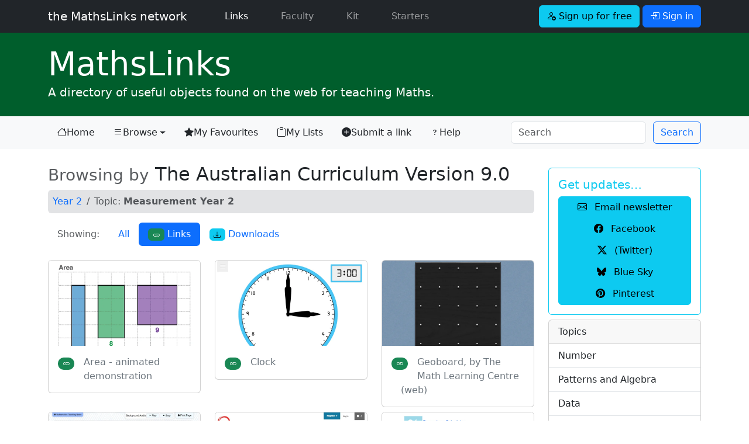

--- FILE ---
content_type: text/html; charset=UTF-8
request_url: https://mathslinks.net/browse/links/ac9m2m-measurement
body_size: 5743
content:
<!doctype html>
<html lang="en">

<head>
	<!-- Google tag (gtag.js) -->
<script async src="https://www.googletagmanager.com/gtag/js?id=G-2767VQ71X3"></script>
<script>
  window.dataLayer = window.dataLayer || [];
  function gtag(){dataLayer.push(arguments);}
  gtag('js', new Date());

  gtag('config', 'G-2767VQ71X3');
</script>
	<title>Measurement Year 2 - MathsLinks</title>
	<meta charset="utf-8">
<meta name="viewport" content="width=device-width, initial-scale=1.0">
<link rel="dns-prefetch" href="https://dedhk00m7fqyl.cloudfront.net">
<link rel="dns-prefetch" href="https://cdn.jsdelivr.net">
<link rel="dns-prefetch" href="https://code.jquery.com">
<link href="https://cdn.jsdelivr.net/npm/bootstrap@5.3.3/dist/css/bootstrap.min.css" rel="stylesheet" integrity="sha384-QWTKZyjpPEjISv5WaRU9OFeRpok6YctnYmDr5pNlyT2bRjXh0JMhjY6hW+ALEwIH" crossorigin="anonymous">

<link rel="stylesheet" type="text/css" href="https://mathslinks.net/css/mathslinks_221223.css">
<style>
/* Bootstrap 5 tweak: do not underline links unless hovered over */
a:not([class*="btn"]) {
    text-decoration: none;
}
a:not([class*="btn"]):hover {
    text-decoration: underline;
}
.network-thumbs a:hover {text-decoration:none;}
.network-thumbs a:hover h2 {
font-weight: 700;
}
.lightbox-carousel {
background: black;
}
/*
.icon-link-sj {
    text-underline-offset: 0.25em;
}
.icon-link-sj i {
	padding-right: 0.375rem;
}*/
.icon-link-sj {
  display: inline-flex;
  align-items: center;
  gap: 0.375rem; /* or your preferred spacing */
  text-decoration: none;
}

.icon-link-sj:hover {
  text-decoration: none;
}

.icon-link-sj:hover span {
  text-decoration: underline;
  text-underline-offset: 0.25em;
}

</style>

<link rel="stylesheet" href="https://cdn.jsdelivr.net/npm/bootstrap-icons@1.13.1/font/bootstrap-icons.min.css">
	<meta name='description' content='Browsing by The Australian Curriculum Version 9.0: Measurement Year 2'>
	<link rel="Shortcut Icon" href="https://dedhk00m7fqyl.cloudfront.net/ml/favicon.ico" type="image/x-icon" />
<link rel="icon" type="image/png" href="https://dedhk00m7fqyl.cloudfront.net/ml/favicon.png">
<link rel="apple-touch-icon" href="https://dedhk00m7fqyl.cloudfront.net/ml/favicon.png" />
<meta name="msapplication-TileColor" content="#0F7338">
<meta name="msapplication-TileImage" content="https://dedhk00m7fqyl.cloudfront.net/ml/favicon.png">
<link rel="alternate" type="application/rss+xml" title="RSS" href="https://mathslinks.net/links/feed">
	<script src="https://code.jquery.com/jquery-3.3.1.min.js" integrity="sha256-FgpCb/KJQlLNfOu91ta32o/NMZxltwRo8QtmkMRdAu8=" crossorigin="anonymous"></script>
<script src="https://cdn.jsdelivr.net/npm/bootstrap@5.3.3/dist/js/bootstrap.bundle.min.js" integrity="sha384-YvpcrYf0tY3lHB60NNkmXc5s9fDVZLESaAA55NDzOxhy9GkcIdslK1eN7N6jIeHz" crossorigin="anonymous"></script>
</head>

<body id="mathslinks" class="">
<nav class="navbar navbar-expand-lg navbar-dark bg-dark">
	<div class="container">
      <a class="navbar-brand font-weight-light" href="https://mathslinks.net">the MathsLinks network</a>
      <button class="navbar-toggler" type="button" data-bs-toggle="collapse" data-bs-target="#navbarCollapse" aria-controls="navbarCollapse" aria-expanded="false" aria-label="Toggle navigation">
        <span class="navbar-toggler-icon"></span>
      </button>
      <div class="collapse navbar-collapse" id="navbarCollapse">
        <ul class="navbar-nav me-auto">
          <li class="nav-item ps-4 pe-2 mx-3">
            <a class="nav-link active" href="https://mathslinks.net/links/">Links <span class="visually-hidden">(current)</span></a>
          </li>
          <li class="nav-item pe-2 mx-3">
            <a class="nav-link" href="https://mathslinks.net/faculty/">Faculty</a>
          </li>		  
		  <li class="nav-item pe-2 mx-3">
            <a class="nav-link" href="https://mathskit.net">Kit</a>
          </li>
          <li class="nav-item pe-2 mx-3">
            <a class="nav-link" href="https://mathsstarters.net">Starters</a>
          </li>				  
        </ul>
			
				<form class="form-inline">
    				<a href="//mathslinks.net/network/signup" class="btn btn-info mr-1" role="button"><i class="bi bi-person-add"></i> Sign up for free</a>
    				<a href="//mathslinks.net/network/signin" class="btn btn-primary" role="button" data-bs-toggle="modal" data-bs-target="#modalSigninForm"><i class="bi bi-box-arrow-in-right"></i> Sign in</a>
  				</form>
			 			

      </div>
	</div>      
</nav>
<div id="site" class="container-fluid mathslinks">
	<div class="container">
		<h1 class="display-4 mb-0"><a href="http://mathslinks.net/links/"><span>Maths</span>Links</a></h1>
		<p class="lead">A directory of useful objects found on the web for teaching Maths.</p>
	</div>
</div>
<nav class="navbar navbar-expand-lg navbar-light bg-light">
  <div class="container">
  <button class="navbar-toggler" type="button" data-bs-toggle="collapse" data-bs-target="#mlNavbar" aria-controls="mlNavbar" aria-expanded="false" aria-label="Toggle navigation">
    <span class="navbar-toggler-icon"></span>
  </button>

  <div class="collapse navbar-collapse" id="mlNavbar">
    <ul class="nav nav-pills nav-fill">
    
      <li class="nav-item">
        <a class="nav-link link-dark icon-link-sj" href="/links/"><i class="bi bi-house"></i> Home</a>
      </li>
      <li class="nav-item dropdown">

        <a class="nav-link link-dark dropdown-toggle icon-link-sj" href="/browse/" data-bs-toggle="dropdown" href="#" role="button" aria-haspopup="true" aria-expanded="false" active><i class="bi bi-list"></i> Browse <span class="visually-hidden">(current)</span></a>        
    <div class="dropdown-menu">
      <a class="dropdown-item" href="/browse/">Topic</a>
      <a class="dropdown-item" href="/browse/australian-curriculum">Australian Curriculum</a>
      <a class="dropdown-item" href="/browse/nsw-syllabus">NSW Curriculum</a>
    </div>      
      </li>
      <li class="nav-item">
        <a class="nav-link link-dark icon-link-sj" href="/network/favourites/"><i class="bi bi-star-fill"></i> My Favourites</a>
      </li>
      <li class="nav-item">
        <a class="nav-link link-dark icon-link-sj" href="/browse/lists"><i class="bi bi-clipboard"></i> My Lists</a>
      </li>      
      <li class="nav-item d-none d-xl-block">
        <a class="nav-link link-dark icon-link-sj" href="/submit/"><i class="bi bi-plus-circle-fill"></i> Submit a link</a>
      </li>
      <li class="nav-item me-auto d-lg-none d-xl-block">
        <a class="nav-link link-dark icon-link-sj" href="/links/help"><i class="bi bi-question"></i> Help</a>
      </li>	  
    </ul>
	<form class="row row-cols-sm-auto ms-auto my-0 my-lg-0" id="searchNavbar" id="searchNavbar" method="post" action="https://mathslinks.net/"  >
<div class='hiddenFields'>
<input type="hidden" name="params" value="eyJyZXN1bHRfcGFnZSI6InNlYXJjaFwvcmVzdWx0cyIsInJlcXVpcmVkIjoia2V5d29yZHMifQ" />
<input type="hidden" name="ACT" value="25032110" />
<input type="hidden" name="site_id" value="1" />
<input type="hidden" name="csrf_token" value="1d7df94c7b7fe7bf48dd3eb1543fd6cbbee34673" />
</div>


    	<div class="col-12">
      		<input class="form-control me-sm-2" type="search" name="keywords" placeholder="Search" aria-label="Search">
		</div>
    	<div class="col-12 ps-0 ps-sm-0">        
      		<button class="btn btn-outline-primary  my-0 my-sm-0" type="submit">Search</button>
      		<input type="hidden" name="collection" value="links|files">
		</div>
    </form>
  </div><!-- /.navbar-collapse -->
  </div><!-- /.container -->
</nav>

<div class="container mt-4">
<div class="row">
	<div class="col-lg-9">
		









	


	
	
<h2><small class="text-muted">Browsing by</small> The Australian Curriculum Version 9.0</h2>
	
<nav aria-label="breadcrumb" role="navigation" class="bg-secondary-subtle rounded">
  <ol class="breadcrumb p-2">
	
	
	<li class="breadcrumb-item"><a href="/browse/ac9m1-year-2">Year 2</a></li>
	
	
    <li class="breadcrumb-item active" aria-current="page">Topic: <strong>Measurement Year 2</strong></li>
  </ol>
</nav>





<ul class="nav nav-pills mb-4">
  <li class="nav-item">
    <a class="nav-link disabled" href="#" tabindex="-1" aria-disabled="true">Showing:</a>
  </li>
  <li class="nav-item">
    <a class="nav-link" href="/browse/ac9m2m-measurement">All</a>
  </li>
  <li class="nav-item">
    <a class="nav-link active" href="#"><span class="badge badge-pill text-bg-success"><i class="bi bi-link"></i></span> Links</a>
  </li>
  <li class="nav-item">
     <a class="nav-link" href="/browse/downloads/ac9m2m-measurement"><span class="badge badge-pill text-bg-info"><i class="bi bi-download"></i></span> Downloads</a>
  </li>
</ul>




<div class="row">



	<div class="col-sm-4 pb-2">
		<div class="card">
			<a href="https://mathslinks.net/links/area-animated-demonstration">
	
	<img src="/images/jcogs_img/cache/4253_-_28de80_-_3e6d84c5e83a9045098f39ae49cb8f8a8f5c2bb7.webp" alt="Screenshot of Area - animated demonstration" class="card-img-top" width="800" srcset="/images/jcogs_img/cache/4253_-_28de80_-_3e6d84c5e83a9045098f39ae49cb8f8a8f5c2bb7_400w.webp 400w, /images/jcogs_img/cache/4253_-_28de80_-_3e6d84c5e83a9045098f39ae49cb8f8a8f5c2bb7_800w.webp 800w, /images/jcogs_img/cache/4253_-_28de80_-_3e6d84c5e83a9045098f39ae49cb8f8a8f5c2bb7.webp 800w" sizes="(max-width:400px) 400px, (max-width:800px) 800px, 800px">
	
			</a>
			<div class="card-body">
			<span class="badge rounded-pill text-bg-success float-start mt-1 me-3"><i class="bi bi-link"></i></span>
		  	<a href="https://mathslinks.net/links/area-animated-demonstration" title="A simple animation demonstrating area.

Download the video (MP4), also available as an animated GIF." class="ms-3 d-block text-secondary link-underline link-underline-opacity-0">Area - animated demonstration</a>
			</div>
		</div>
    </div>

	








	<div class="col-sm-4 pb-2">
		<div class="card">
			<a href="https://mathslinks.net/links/clock">
	
	<img src="/images/jcogs_img/cache/4804_-_28de80_-_3e6d84c5e83a9045098f39ae49cb8f8a8f5c2bb7.webp" alt="Screenshot of Clock" class="card-img-top" width="800" srcset="/images/jcogs_img/cache/4804_-_28de80_-_3e6d84c5e83a9045098f39ae49cb8f8a8f5c2bb7_400w.webp 400w, /images/jcogs_img/cache/4804_-_28de80_-_3e6d84c5e83a9045098f39ae49cb8f8a8f5c2bb7_800w.webp 800w, /images/jcogs_img/cache/4804_-_28de80_-_3e6d84c5e83a9045098f39ae49cb8f8a8f5c2bb7.webp 800w" sizes="(max-width:400px) 400px, (max-width:800px) 800px, 800px">
	
			</a>
			<div class="card-body">
			<span class="badge rounded-pill text-bg-success float-start mt-1 me-3"><i class="bi bi-link"></i></span>
		  	<a href="https://mathslinks.net/links/clock" title="A fully-featured clock for teaching time. Toggle learning aids on or off. Add a digital display. Freely pick the time or lock it to 5 minute…" class="ms-3 d-block text-secondary link-underline link-underline-opacity-0">Clock</a>
			</div>
		</div>
    </div>

	








	<div class="col-sm-4 pb-2">
		<div class="card">
			<a href="https://mathslinks.net/links/geoboard-by-the-math-learning-centre-web">
	
	<img src="/images/jcogs_img/cache/3508_-_28de80_-_3e6d84c5e83a9045098f39ae49cb8f8a8f5c2bb7.webp" alt="Screenshot of Geoboard, by The Math Learning Centre (web)" class="card-img-top" width="800" srcset="/images/jcogs_img/cache/3508_-_28de80_-_3e6d84c5e83a9045098f39ae49cb8f8a8f5c2bb7_400w.webp 400w, /images/jcogs_img/cache/3508_-_28de80_-_3e6d84c5e83a9045098f39ae49cb8f8a8f5c2bb7_800w.webp 800w, /images/jcogs_img/cache/3508_-_28de80_-_3e6d84c5e83a9045098f39ae49cb8f8a8f5c2bb7.webp 800w" sizes="(max-width:400px) 400px, (max-width:800px) 800px, 800px">
	
			</a>
			<div class="card-body">
			<span class="badge rounded-pill text-bg-success float-start mt-1 me-3"><i class="bi bi-link"></i></span>
		  	<a href="https://mathslinks.net/links/geoboard-by-the-math-learning-centre-web" title="Geoboard is a tool for exploring a variety of mathematical topics introduced in grades K-8. Learners stretch bands around pegs to form line…" class="ms-3 d-block text-secondary link-underline link-underline-opacity-0">Geoboard, by The Math Learning Centre (web)</a>
			</div>
		</div>
    </div>

	








	<div class="col-sm-4 pb-2">
		<div class="card">
			<a href="https://mathslinks.net/links/learning-about-banknotes">
	
	<img src="/images/jcogs_img/cache/4019_-_28de80_-_3e6d84c5e83a9045098f39ae49cb8f8a8f5c2bb7.webp" alt="Screenshot of Learning About Banknotes" class="card-img-top" width="800" srcset="/images/jcogs_img/cache/4019_-_28de80_-_3e6d84c5e83a9045098f39ae49cb8f8a8f5c2bb7_400w.webp 400w, /images/jcogs_img/cache/4019_-_28de80_-_3e6d84c5e83a9045098f39ae49cb8f8a8f5c2bb7_800w.webp 800w, /images/jcogs_img/cache/4019_-_28de80_-_3e6d84c5e83a9045098f39ae49cb8f8a8f5c2bb7.webp 800w" sizes="(max-width:400px) 400px, (max-width:800px) 800px, 800px">
	
			</a>
			<div class="card-body">
			<span class="badge rounded-pill text-bg-success float-start mt-1 me-3"><i class="bi bi-link"></i></span>
		  	<a href="https://mathslinks.net/links/learning-about-banknotes" title="&lsquo;Learning About Banknotes&rsquo; is an online primary school education resource developed by the Reserve Bank of Australia in collaboration…" class="ms-3 d-block text-secondary link-underline link-underline-opacity-0">Learning About Banknotes</a>
			</div>
		</div>
    </div>

	








	<div class="col-sm-4 pb-2">
		<div class="card">
			<a href="https://mathslinks.net/links/mathematics-resources-asia-education-foundation">
	
	<img src="/images/jcogs_img/cache/3740_-_28de80_-_3e6d84c5e83a9045098f39ae49cb8f8a8f5c2bb7.webp" alt="Screenshot of Mathematics resources - Asia Education Foundation" class="card-img-top" width="800" srcset="/images/jcogs_img/cache/3740_-_28de80_-_3e6d84c5e83a9045098f39ae49cb8f8a8f5c2bb7_400w.webp 400w, /images/jcogs_img/cache/3740_-_28de80_-_3e6d84c5e83a9045098f39ae49cb8f8a8f5c2bb7_800w.webp 800w, /images/jcogs_img/cache/3740_-_28de80_-_3e6d84c5e83a9045098f39ae49cb8f8a8f5c2bb7.webp 800w" sizes="(max-width:400px) 400px, (max-width:800px) 800px, 800px">
	
			</a>
			<div class="card-body">
			<span class="badge rounded-pill text-bg-success float-start mt-1 me-3"><i class="bi bi-link"></i></span>
		  	<a href="https://mathslinks.net/links/mathematics-resources-asia-education-foundation" title="The Australian Curriculum: Mathematics provides opportunities for students to learn about the understandings and applications of Mathematics by…" class="ms-3 d-block text-secondary link-underline link-underline-opacity-0">Mathematics resources - Asia Education Foundation</a>
			</div>
		</div>
    </div>

	








	<div class="col-sm-4 pb-2">
		<div class="card">
			<a href="https://mathslinks.net/links/percentage-calculator-co">
	
	<img src="/images/jcogs_img/cache/3401_-_28de80_-_3e6d84c5e83a9045098f39ae49cb8f8a8f5c2bb7.webp" alt="Screenshot of Percentage Calculator" class="card-img-top" width="800" srcset="/images/jcogs_img/cache/3401_-_28de80_-_3e6d84c5e83a9045098f39ae49cb8f8a8f5c2bb7_400w.webp 400w, /images/jcogs_img/cache/3401_-_28de80_-_3e6d84c5e83a9045098f39ae49cb8f8a8f5c2bb7_800w.webp 800w, /images/jcogs_img/cache/3401_-_28de80_-_3e6d84c5e83a9045098f39ae49cb8f8a8f5c2bb7.webp 800w" sizes="(max-width:400px) 400px, (max-width:800px) 800px, 800px">
	
			</a>
			<div class="card-body">
			<span class="badge rounded-pill text-bg-success float-start mt-1 me-3"><i class="bi bi-link"></i></span>
		  	<a href="https://mathslinks.net/links/percentage-calculator-co" title="Easy to use percentage calculator along with other calculators like: percent change, percent error, percent difference, add or subtract a percentage." class="ms-3 d-block text-secondary link-underline link-underline-opacity-0">Percentage Calculator</a>
			</div>
		</div>
    </div>

	








	<div class="col-sm-4 pb-2">
		<div class="card">
			<a href="https://mathslinks.net/links/sites2see-a-number-for-primary">
	
	<img src="/images/jcogs_img/cache/4850_-_28de80_-_3e6d84c5e83a9045098f39ae49cb8f8a8f5c2bb7.webp" alt="Screenshot of Sites2See – number for primary" class="card-img-top" width="800" srcset="/images/jcogs_img/cache/4850_-_28de80_-_3e6d84c5e83a9045098f39ae49cb8f8a8f5c2bb7_400w.webp 400w, /images/jcogs_img/cache/4850_-_28de80_-_3e6d84c5e83a9045098f39ae49cb8f8a8f5c2bb7_800w.webp 800w, /images/jcogs_img/cache/4850_-_28de80_-_3e6d84c5e83a9045098f39ae49cb8f8a8f5c2bb7.webp 800w" sizes="(max-width:400px) 400px, (max-width:800px) 800px, 800px">
	
			</a>
			<div class="card-body">
			<span class="badge rounded-pill text-bg-success float-start mt-1 me-3"><i class="bi bi-link"></i></span>
		  	<a href="https://mathslinks.net/links/sites2see-a-number-for-primary" title="Selected links to a range of interactive online resources for the study of number in Foundation to Year 6 Mathematics." class="ms-3 d-block text-secondary link-underline link-underline-opacity-0">Sites2See – number for primary</a>
			</div>
		</div>
    </div>

	








	<div class="col-sm-4 pb-2">
		<div class="card">
			<a href="https://mathslinks.net/links/time-tools-12-hour-to-the-half-hour">
	
	<img src="/images/jcogs_img/cache/6356_-_28de80_-_3e6d84c5e83a9045098f39ae49cb8f8a8f5c2bb7.webp" alt="Screenshot of Time tools: 12-hour to the half hour" class="card-img-top" width="800" srcset="/images/jcogs_img/cache/6356_-_28de80_-_3e6d84c5e83a9045098f39ae49cb8f8a8f5c2bb7_400w.webp 400w, /images/jcogs_img/cache/6356_-_28de80_-_3e6d84c5e83a9045098f39ae49cb8f8a8f5c2bb7_800w.webp 800w, /images/jcogs_img/cache/6356_-_28de80_-_3e6d84c5e83a9045098f39ae49cb8f8a8f5c2bb7.webp 800w" sizes="(max-width:400px) 400px, (max-width:800px) 800px, 800px">
	
			</a>
			<div class="card-body">
			<span class="badge rounded-pill text-bg-success float-start mt-1 me-3"><i class="bi bi-link"></i></span>
		  	<a href="https://mathslinks.net/links/time-tools-12-hour-to-the-half-hour" title="Explore time by using the clock controls to change and match the times on analogue and digital clocks. Explore the features of 12-hour clocks.…" class="ms-3 d-block text-secondary link-underline link-underline-opacity-0">Time tools: 12-hour to the half hour</a>
			</div>
		</div>
    </div>

	

</div> <!-- /.row -->




		
<div class="modal fade" id="modalSigninForm" tabindex="-1" role="dialog" aria-labelledby="ModalSignIn" aria-hidden="true">
  <div class="modal-dialog modal-dialog-centered" role="document">
    <div class="modal-content">
      <div class="modal-header text-center">
        <h4 class="modal-title w-100 font-weight-bold text-secondary">Sign in</h4>
		<button type="button" class="btn-close" data-bs-dismiss="modal" aria-label="Close"></button>
      </div>
		<form method="post" action="https://mathslinks.net/"  >
<div class='hiddenFields'>
<input type="hidden" name="ACT" value="9" />
<input type="hidden" name="RET" value="/browse/links/ac9m2m-measurement" />
<input type="hidden" name="site_id" value="1" />
<input type="hidden" name="csrf_token" value="1d7df94c7b7fe7bf48dd3eb1543fd6cbbee34673" />
</div>


		<div class="modal-body mx-3">
	        <div class="input-group input-group-lg mb-2">
				<span class="input-group-text"><i class="bi bi-envelope-at"></i></span>
	          	<input type="email" name="username" class="form-control" placeholder="Email address">
	          	<label for="username" class="visually-hidden">Email address</label>
	        </div>
			
	        <div class="input-group input-group-lg mb-2">
				<span class="input-group-text"><i class="bi bi-key"></i></span>
	          	<input type="password" name="password" class="form-control" placeholder="Password">
	          	<label for="password" class="visually-hidden">Password</label>
	        </div>		
	
			<div class="form-check row mb-4">
				<div class="offset-md-4">
				<input type="checkbox" name="auto_login" id="auto_login" value="1" class="form-check-input" {auto_login_checked}>
				<label class="form-check-label" for="auto_login">
					 Keep me signed in
				</label>
				</div>
			</div>
			<button type="submit" class="btn btn-primary btn-block btn-lg mb-2">Sign in</button>

      </div>
      <div class="modal-footer">
		<div><a href="http://mathslinks.net/network/reset-password">Forgot your password?</a></div>
      </div>	  
	  </form>
	  <script>
		$("#modalSigninForm form").on("submit", function(){
			var $btn = $(this).find("button[type=submit]");
			$btn.prop("disabled", true);
			$btn.text("Signing in...");
		});
	  </script>
    </div>
  </div>
</div>

	</div>
	<div class="col-lg-3">

		<div class="card mt-2 border-info">
  <div class="card-body text-info">
    <h5 class="card-title">Get updates&hellip;</h5>
	<div class="btn-group-vertical" role="group" aria-label="Get updates" style="width: 100%;">
		<a href="https://mathslinks.net/newsletter" class="btn btn-small btn-info btn-block px-1" role="button" data-event-category="newsletter" data-event-action="sidebar" data-event-label="sidebar_small-button"><i class="bi bi-envelope me-2"></i> Email newsletter</a>
		<a href="http://facebook.com/mathslinks" class="btn btn-small btn-info btn-block px-1" role="button"><i class="bi bi-facebook me-2"></i> Facebook</a>
		<a href="https://x.com/mathslinks" class="btn btn-small btn-info btn-block px-1" role="button"><i class="bi bi-twitter-x me-2"></i> (Twitter)</a>
		<a href="https://bsky.app/profile/mathslinks.net" class="btn btn-small btn-info btn-block px-1" role="button"><i class="bi bi-bluesky me-2"></i> Blue Sky</a>
		<a href="https://au.pinterest.com/mathslinks/mathslinks/" class="btn btn-small btn-info btn-block px-1" role="button"><i class="bi bi-pinterest me-2"></i> Pinterest</a>		
	</div>
  </div>
</div>
		
    	<div class="sidebar-nav card mt-2">
						<div class="card-header">
    			Topics
  			</div>
			<ul class="list-group list-group-flush">
				<a href="/browse/topic-number" class="list-group-item list-group-item-action">Number</a>
				<a href="/browse/patterns-algebra" class="list-group-item list-group-item-action">Patterns and Algebra</a>
				<a href="/browse/topic-data" class="list-group-item list-group-item-action">Data</a>
				<a href="/browse/measurement" class="list-group-item list-group-item-action">Measurement</a>
				<a href="/browse/space-geometry" class="list-group-item list-group-item-action">Space and Geometry</a>
				<a href="/browse/" class="list-group-item list-group-item-action"><em>more &hellip;</em></a>
			</ul>
			<div class="card-header">
    			Syllabus
  			</div>
			<ul class="list-group list-group-flush">
				<a href="/browse/australian-curriculum" class="list-group-item list-group-item-action">Australian Curriculum</a>
				<a href="/browse/nsw-syllabus" class="list-group-item list-group-item-action">NSW Syllabus</a>
			</ul>		
		</div><!--/.sidebar-nav-->
		
	</div><!--/.col-sm-3 col-md-3-->
</div><!--/.row-->
</div><!--/.container-->

<div class="container-fluid bg-light mt-5 pb-5 border border-left-0 border-right-0 border-bottom-0 border-secondary">
	<footer class="footer pt-3">
	<div class="container">
		<p class="text-dark">
			<a href="https://bsky.app/profile/mathslinks.net" class="text-dark link-underline link-underline-opacity-0"><i class="bi bi-bluesky"></i> Blue Sky</a>
			<a href="https://x.com/mathslinks" class="text-dark ms-5 link-underline link-underline-opacity-0"><i class="bi bi-twitter-x"></i> X</a>
			<a href="http://facebook.com/mathslinks" class="text-dark ms-5 link-underline link-underline-opacity-0"><i class="bi bi-facebook"></i> Facebook</a>
			<a href="https://www.pinterest.com/mathslinks/mathslinks/" class="text-dark ms-5 link-underline link-underline-opacity-0"><i class="bi bi-pinterest"></i> Pinterest</a>
			<a href="https://mathslinks.net/links/feed" class="text-dark ms-5 link-underline link-underline-opacity-0"><i class="bi bi-rss"></i> Subscribe to feed</a>
			<a href="https://mathslinks.net/newsletter" class="text-dark ms-5 link-underline link-underline-opacity-0" data-event-category="newsletter" data-event-action="footer" data-event-label="footer_link"><i class="bi bi-envelope"></i> Email newsletter</a>
</p>
      		<p class="text-secondary"><a href="http://mathslinks.net" class="text-secondary link-underline link-underline-opacity-0">the <strong>MathsLinks</strong> network</a> &copy; 2007&ndash;2026 Simon Job | <i class="bi bi-envelope-at"></i> <a href="https://mathslinks.net/contact/" title="Contact Me" class="text-secondary link-underline link-underline-opacity-0">Contact</a> | <a href="https://mathslinks.net/network/about" class="text-secondary link-underline link-underline-opacity-0">About</a></p>
		<p><small>Hosted on <a href="http://www.dreamhost.com/r.cgi?56779" class="text-dark">Dreamhost</a>. <a href="https://follow.it/s/beOl" class="text-dark">follow.it</a> for email newsletter. <a href="https://www.overleaf.com?r=4da95c8d&rm=d&rs=b" class="text-dark">Overleaf</a> for LaTeX.</small></p>
		<p><small>This site was created in a private capacity and is not the work of my employer.</small></p>
	</div>
    </footer>
</div>	


<script src="https://code.jquery.com/jquery-3.7.1.min.js" integrity="sha256-/JqT3SQfawRcv/BIHPThkBvs0OEvtFFmqPF/lYI/Cxo=" crossorigin="anonymous"></script>

<script async src="https://mathslinks.net/js/mathslinks_250930.js"></script>
<!--0.2869/81-->


    <!--using the jQuery Form plugin https://jquery.malsup.com/form/-->
    <script src="https://cdnjs.cloudflare.com/ajax/libs/jquery.form/4.2.2/jquery.form.js" type="text/javascript"></script>
</body>
</html>